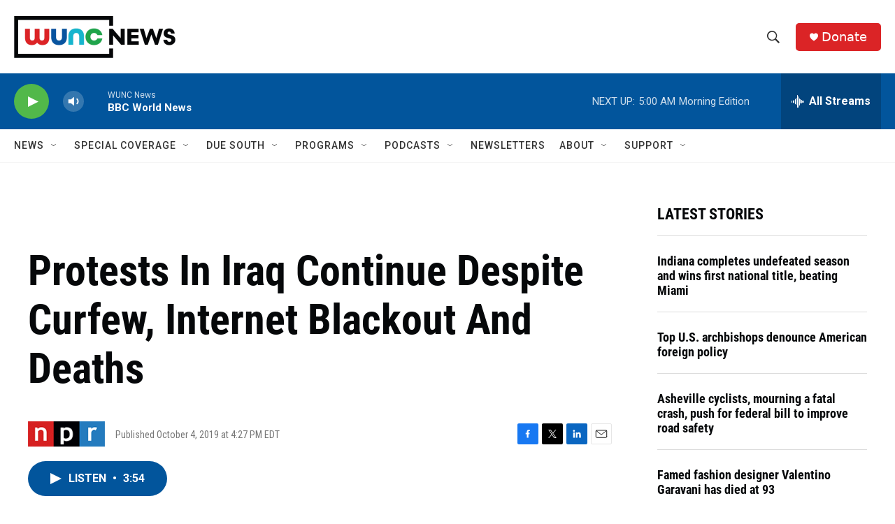

--- FILE ---
content_type: text/html; charset=utf-8
request_url: https://www.google.com/recaptcha/api2/aframe
body_size: 183
content:
<!DOCTYPE HTML><html><head><meta http-equiv="content-type" content="text/html; charset=UTF-8"></head><body><script nonce="K53eUz1-_151fEa-ZdGy3Q">/** Anti-fraud and anti-abuse applications only. See google.com/recaptcha */ try{var clients={'sodar':'https://pagead2.googlesyndication.com/pagead/sodar?'};window.addEventListener("message",function(a){try{if(a.source===window.parent){var b=JSON.parse(a.data);var c=clients[b['id']];if(c){var d=document.createElement('img');d.src=c+b['params']+'&rc='+(localStorage.getItem("rc::a")?sessionStorage.getItem("rc::b"):"");window.document.body.appendChild(d);sessionStorage.setItem("rc::e",parseInt(sessionStorage.getItem("rc::e")||0)+1);localStorage.setItem("rc::h",'1768902182478');}}}catch(b){}});window.parent.postMessage("_grecaptcha_ready", "*");}catch(b){}</script></body></html>